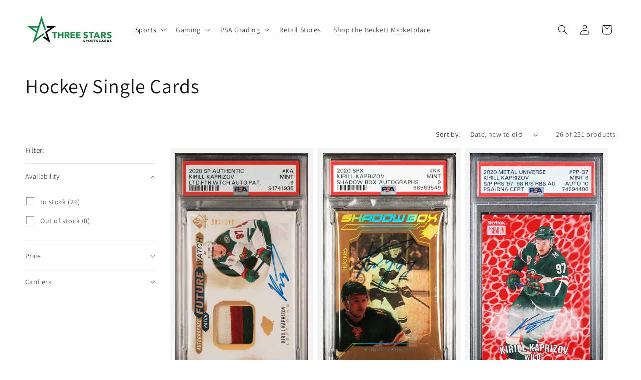

--- FILE ---
content_type: text/css
request_url: https://threestarssportscards.com/cdn/shop/t/5/assets/argon.css?v=110851959262992867931743203611
body_size: -17
content:
.card--card.gradient{border-bottom:2px solid #049648}.card-information .price.price--on-sale{color:#049648}.card__content .card__badge .badge{border-radius:4px;font-weight:700;text-transform:uppercase}.grade_container .grade-label{font-weight:700;text-transform:uppercase;font-size:14px}.grade_container .product-grade-pdp{background:#009648;border-radius:3px;color:#fff;padding:6px 10px;text-transform:uppercase;font-weight:700;font-size:14px;max-width:fit-content}.rte a{color:#049648;text-decoration:underline}.product-form__submit{border:2px solid black;text-transform:uppercase;font-weight:700}.quantity{border:2px solid black;font-weight:700}@media (min-width: 750px){.grid--3-col-tablet .grid__item{width:19%}}.banner .content-container{background-color:#000000bf}.banner .content-container .banner__heading{color:#fff;font-weight:700}.banner .content-container .banner__text{color:#fff}.banner .content-container .banner__buttons a{border:2px solid white;color:#fff;font-weight:700}.banner .content-container .banner__buttons a:hover{outline:1px solid white;background:#fff;color:#000;font-weight:700}.card__badge.custom_badge{background:#009648;border-radius:3px;color:#fff;padding:2px 10px;text-transform:uppercase;font-weight:700;font-size:14px}.newsletter-stars{position:absolute;left:19%;top:27%;z-index:1}@media (max-width: 1025px){.newsletter-stars{left:3%}}@media (min-width: 1440px){.newsletter-stars{left:16%}}@media (min-width: 1536px){.newsletter-stars{left:18%}}@media (min-width: 2200px){.newsletter-stars{left:31%}}@media (min-width: 1024px){.newsletter__containerbox{max-width:675px;min-width:350px;margin:0 auto;padding:3rem 0}}.newsletter__containerbox{background-color:#fff}.newsletter__containerbox h2,.newsletter__containerbox .field__button,.newsletter__containerbox .field__label{color:#000}.newsletter__containerbox p{color:#000;margin-top:1rem!important;margin-bottom:3rem!important}.newsletter__containerbox .newsletter-form__field-wrapper .field__input{background-color:#fff;outline:2px solid #296948;border-radius:2px;color:#296948}.field:before{box-shadow:unset}.field:after{box-shadow:unset}@media (min-width: 750px){.newsletter__containerbox{position:relative;z-index:2}.newsletter__containerbox h2{margin-bottom:0;font-size:24px}.newsletter__containerbox .newsletter__subheading{margin-left:14rem;margin-right:14rem}}@media (max-width: 768px){.newsletter__containerbox{padding:2rem 0}.newsletter-stars{display:none}}@media (max-width: 650px){.newsletter__wrapper{padding:0}.newsletter__containerbox{padding:15px}.newsletter-stars{display:none}}.footer__content-bottom{background-color:#049648;padding-bottom:3.1rem}.footer__content-bottom .footer__copyright{color:#fff}.footer__content-bottom .footer__copyright .copyright__content{font-size:1.2rem;font-weight:700}footer{border-top:2px solid #049648!important}footer .footer-block__heading{font-weight:700;color:#049648;text-transform:uppercase}.multicolumn.background-primary .multicolumn-card{background:unset!important}.field__input{border:2px solid #296948}form#ContactForm .field__label{color:#049648}
/*# sourceMappingURL=/cdn/shop/t/5/assets/argon.css.map?v=110851959262992867931743203611 */
